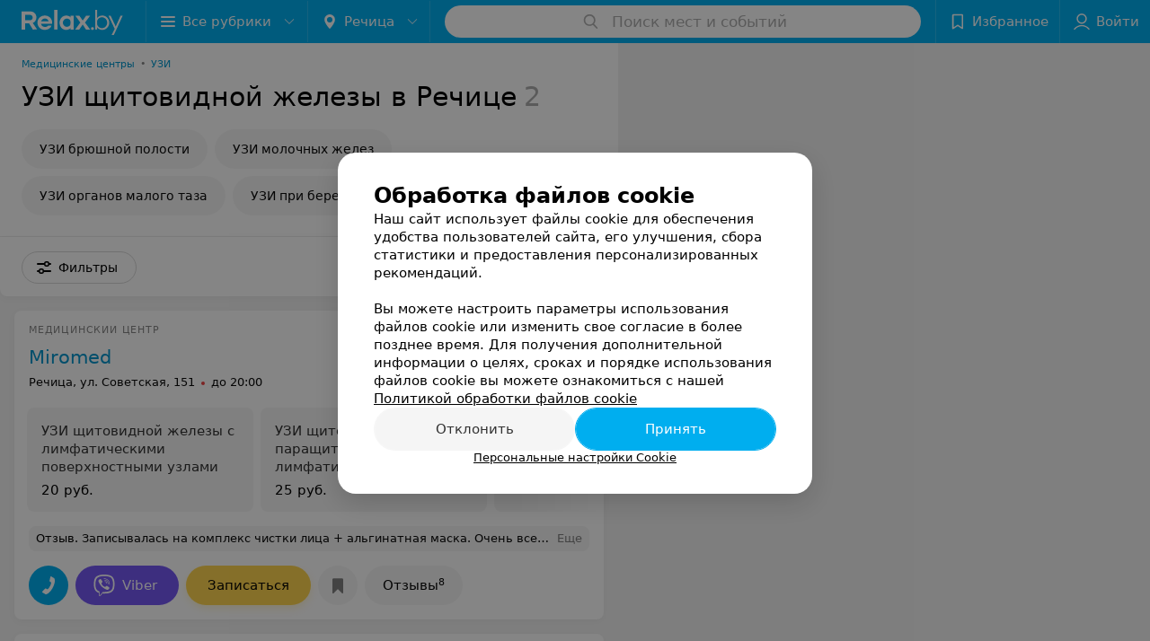

--- FILE ---
content_type: application/javascript; charset=utf-8
request_url: https://www.relax.by/list/uzi-schitovidnoy-zhelezy/rechica/1_nKMFaBs-beN.js
body_size: 12051
content:
window.__INITIAL_STATE__ = {"mobileApp":{"showIntro":0,"defaultTheme":"black","isMobileApp":false,"currentTheme":"black","visibleToolbar":true},"rubric":{"noindex":false,"info":{"id":10360053,"url":"uzi-schitovidnoy-zhelezy","title":"УЗИ щитовидной железы","hasMap":true,"locale":"ru","section":{"id":"10251783","url":"medicine","title":"Медицина","hasTopBanner":null,"isShowPageSection":false},"hasBanner":true,"sectionId":10251783,"allSections":[10251783],"specialities":[68,75],"sectionBanners":[{"params":{"p1":"csrxx","p2":"fgou","puid36":"24"},"isReload":true,"sectionId":10251783}],"showCityInTitle":true,"languageSettings":[],"reviewPlaceholder":null,"placeConnectionType":"filters","showRubricFastLinks":true,"allowBannerOnCatalog":true,"personalPagePathType":"by_rubric","showRubricCitiesLinks":true,"showPersonalFooterLinks":true,"personalPagePathRubricId":"10357903","personalPagePathRubricUrl":"uzi","template":{"id":10365813,"title":"Стандартный шаблон","isMain":1,"rubricId":10360053,"imageSize":"small","showCities":true,"pageViewType":"default","specialities":[68,75],"menuBlockType":"top_rubricator","pageLogicType":"places_list_rotated","pageUrlPrefix":"list","backgroundHref":null,"rubricatorType":"icon","backgroundImage":null,"priceSheetTypes":"all","backgroundMobile":null,"isFeedUrlsShowed":false,"showCompactImage":true,"isDisplayQrButton":false,"isShowStaffRating":false,"backgroundLeftSide":null,"isShowPlacesRating":false,"showRobotsInRubric":false,"backgroundColorCode":null,"backgroundRightSide":null,"defaultSortProducts":"popularity-down","rubricatorColorCode":null,"showAsCatalogListTab":false,"defaultViewTypeProducts":"list","rubricatorTextColorCode":null,"pageSeoDefaultTemplateType":"places_list","isDisplayConsultationButton":false}},"currentFastLink":null},"showCities":true,"location":{"protocol":"https:","slashes":true,"auth":null,"host":"relax.by","port":null,"hostname":"relax.by","hash":null,"search":null,"query":{},"pathname":"/list/uzi-schitovidnoy-zhelezy/rechica/","path":"/list/uzi-schitovidnoy-zhelezy/rechica/","href":"https://www.relax.by/list/uzi-schitovidnoy-zhelezy/rechica/","www":true,"domain":"relax.by","subdomain":null,"baseURL":"https://www.relax.by/list/uzi-schitovidnoy-zhelezy/rechica/","domains":["by","relax"],"origin":"https://www.relax.by","geo":{"city":"rechica","cityObject":{"id":325,"title":"Речица","prepositionalTitle":"Речице","url":"rechica","isRegional":false,"latitude":52.3635403,"longitude":30.3923965,"zoom":10,"rubricMaps":null,"showInSelect":true,"dateTime":"2026-01-15T21:39:10+03:00"}},"rootURL":"https://www.relax.by/main/rechica/","params":{"rubric":"uzi-schitovidnoy-zhelezy","city":"rechica","template":"list","controller":"list"}},"fastLinks":[],"contactsPopup":{"id":null,"open":false,"launchedFrom":null,"success":false,"worktime":[],"contacts":[],"inNetwork":false,"placesCount":0,"phones":[],"opening_info":{},"address":{}},"offersPopup":{"offers":[],"buttons":[],"phones":[],"onShowContactsPopup":null,"onBookingClick":null,"showNumberPlace":null,"onPageRedirect":null,"url":"","placeUrl":"","href":""},"breadcrumbs":[{"href":null,"text":"Медицина","isNativeLink":false},{"href":null,"text":"УЗИ щитовидной железы в Речице","isNativeLink":false}],"pagination":{"start":1,"end":false},"listBanners":[{"id":7267,"params":{"p1":"citqg","p2":"fork","puid36":"24"},"status":true,"adaptive":["tablet","phone"],"phoneWidth":768,"containerId":"166083187798218707","placementId":null,"showForPage":"all","tabletWidth":1000,"reloadsCount":null,"isAutoReloads":false,"reloadsInterval":null,"insertAfterPosition":3,"data":{"bt":52}},{"id":4473,"params":{"p1":"csrvt","p2":"fixp","puid36":"24"},"status":true,"adaptive":["tablet","phone"],"phoneWidth":768,"containerId":"164630294602854547","placementId":null,"showForPage":"all","tabletWidth":1000,"reloadsCount":null,"isAutoReloads":false,"reloadsInterval":null,"insertAfterPosition":5,"data":{"bt":52}},{"id":4463,"params":{"p1":"csrvp","p2":"y","puid36":"24"},"status":true,"adaptive":["desktop"],"phoneWidth":768,"containerId":"164630283834369605","placementId":null,"showForPage":"all","tabletWidth":1000,"reloadsCount":null,"isAutoReloads":false,"reloadsInterval":null,"insertAfterPosition":5,"data":{"bt":52}},{"id":4353,"params":{"p1":"csrvv","p2":"fixp"},"status":true,"adaptive":["tablet","phone"],"phoneWidth":768,"containerId":"164630294004247570","placementId":null,"showForPage":"all","tabletWidth":1000,"reloadsCount":null,"isAutoReloads":false,"reloadsInterval":null,"insertAfterPosition":18,"data":{"bt":52}},{"id":4333,"params":{"p1":"csrvr","p2":"y"},"status":true,"adaptive":["desktop"],"phoneWidth":768,"containerId":"16463028328035470","placementId":null,"showForPage":"all","tabletWidth":1000,"reloadsCount":null,"isAutoReloads":false,"reloadsInterval":null,"insertAfterPosition":18,"data":{"bt":52}},{"id":4323,"params":{"p1":"csrvu","p2":"fixp"},"status":true,"adaptive":["tablet","phone"],"phoneWidth":768,"containerId":"164630294876967775","placementId":null,"showForPage":"all","tabletWidth":1000,"reloadsCount":null,"isAutoReloads":false,"reloadsInterval":null,"insertAfterPosition":11,"data":{"bt":52}},{"id":4313,"params":{"p1":"csrvq","p2":"y"},"status":true,"adaptive":["desktop"],"phoneWidth":768,"containerId":"164630282997876545","placementId":null,"showForPage":"all","tabletWidth":1000,"reloadsCount":null,"isAutoReloads":false,"reloadsInterval":null,"insertAfterPosition":11,"data":{"bt":52}}],"categoriesMenu":{"categories":[],"open":false,"pageIndex":-1,"menuLabel":"Все рубрики","selectedIndex":-1},"filters":{"filters":[{"id":2,"title":"Время работы","type":"worktime","showInFastLinks":false,"showedOptionsCount":5,"options":[{"id":"0","value":"круглосуточно","checked":false},{"id":"now","value":"работает сейчас","checked":false},{"id":"today","value":"работает сегодня","checked":false},{"id":"6","value":"с 6:00","checked":false},{"id":"7","value":"с 7:00","checked":false},{"id":"8","value":"с 8:00","checked":false},{"id":"-23","value":"до 23:00","checked":false},{"id":"-24","value":"до 24:00","checked":false},{"id":"-1","value":"до 01:00","checked":false},{"id":"-2","value":"до 02:00","checked":false},{"id":"-3","value":"до 03:00","checked":false}],"isVisible":true,"hasChecked":false},{"id":0,"type":"map","title":"Поиск по карте","isVisible":true,"options":[{"id":"on","value":"on"},{"id":"off","value":"off"}]}],"selected":[],"sorting":[],"showedFiltersCount":0,"nearbyPlacesFilter":{"isPending":false,"checked":false},"viewType":[]},"banner":{"included":true,"isOpened":true},"footer":[],"cities":[{"id":1,"title":"Минск","prepositionalTitle":"Минске","url":"minsk","isRegional":true,"latitude":53.9021,"longitude":27.5564,"zoom":12,"rubricMaps":null,"showInSelect":true,"dateTime":"2026-01-15T21:39:10+03:00","isActive":false},{"id":5,"title":"Брест","prepositionalTitle":"Бресте","url":"brest","isRegional":true,"latitude":52.0976,"longitude":23.7341,"zoom":12,"rubricMaps":null,"showInSelect":true,"dateTime":"2026-01-15T21:39:10+03:00","isActive":false},{"id":4,"title":"Витебск","prepositionalTitle":"Витебске","url":"vitebsk","isRegional":true,"latitude":55.1848,"longitude":30.2016,"zoom":12,"rubricMaps":null,"showInSelect":true,"dateTime":"2026-01-15T21:39:10+03:00","isActive":false},{"id":2,"title":"Гомель","prepositionalTitle":"Гомеле","url":"gomel","isRegional":true,"latitude":52.4185,"longitude":31.029,"zoom":11,"rubricMaps":null,"showInSelect":true,"dateTime":"2026-01-15T21:39:10+03:00","isActive":false},{"id":3,"title":"Гродно","prepositionalTitle":"Гродно","url":"grodno","isRegional":true,"latitude":53.6835,"longitude":23.8533,"zoom":12,"rubricMaps":null,"showInSelect":true,"dateTime":"2026-01-15T21:39:10+03:00","isActive":false},{"id":6,"title":"Могилев","prepositionalTitle":"Могилеве","url":"mogilev","isRegional":true,"latitude":53.9007,"longitude":30.3346,"zoom":12,"rubricMaps":null,"showInSelect":true,"dateTime":"2026-01-15T21:39:10+03:00","isActive":false},{"id":251,"title":"Барановичи","prepositionalTitle":"Барановичах","url":"baranovichi","isRegional":false,"latitude":53.1255737,"longitude":26.0091683,"zoom":10,"rubricMaps":null,"showInSelect":true,"dateTime":"2026-01-15T21:39:10+03:00","isActive":false},{"id":379,"title":"Бобруйск","prepositionalTitle":"Бобруйске","url":"bobrujsk","isRegional":false,"latitude":53.1446069,"longitude":29.2213753,"zoom":10,"rubricMaps":null,"showInSelect":true,"dateTime":"2026-01-15T21:39:10+03:00","isActive":false},{"id":352,"title":"Борисов","prepositionalTitle":"Борисове","url":"borisov","isRegional":false,"latitude":54.2144309,"longitude":28.508436,"zoom":10,"rubricMaps":null,"showInSelect":true,"dateTime":"2026-01-15T21:39:10+03:00","isActive":false},{"id":15789527,"title":"Вся Беларусь","prepositionalTitle":"Беларуси","url":"belarus","isRegional":false,"latitude":53.9023,"longitude":27.5618,"zoom":7,"rubricMaps":null,"showInSelect":true,"dateTime":"2026-01-15T21:39:10+03:00","isActive":false},{"id":357,"title":"Жодино","prepositionalTitle":"Жодино","url":"zhodino","isRegional":false,"latitude":54.1016136,"longitude":28.3471258,"zoom":10,"rubricMaps":null,"showInSelect":true,"dateTime":"2026-01-15T21:39:10+03:00","isActive":false},{"id":265,"title":"Кобрин","prepositionalTitle":"Кобрине","url":"kobrin","isRegional":false,"latitude":52.2141,"longitude":24.3582,"zoom":13,"rubricMaps":null,"showInSelect":true,"dateTime":"2026-01-15T21:39:10+03:00","isActive":false},{"id":340,"title":"Лида","prepositionalTitle":"Лиде","url":"lida","isRegional":false,"latitude":53.8873843,"longitude":25.2894383,"zoom":10,"rubricMaps":null,"showInSelect":true,"dateTime":"2026-01-15T21:39:10+03:00","isActive":false},{"id":321,"title":"Мозырь","prepositionalTitle":"Мозыре","url":"mozyry","isRegional":false,"latitude":52.0322082,"longitude":29.2223129,"zoom":10,"rubricMaps":null,"showInSelect":true,"dateTime":"2026-01-15T21:39:10+03:00","isActive":false},{"id":367,"title":"Молодечно","prepositionalTitle":"Молодечно","url":"molodechno","isRegional":false,"latitude":54.3104099,"longitude":26.8488824,"zoom":10,"rubricMaps":null,"showInSelect":true,"dateTime":"2026-01-15T21:39:10+03:00","isActive":false},{"id":15789524,"title":"Нарочь к.п.","prepositionalTitle":"Нарочи","url":"naroch","isRegional":false,"latitude":54.8574,"longitude":26.7424,"zoom":12,"rubricMaps":null,"showInSelect":true,"dateTime":"2026-01-15T21:39:10+03:00","isActive":false},{"id":293,"title":"Новополоцк","prepositionalTitle":"Новополоцке","url":"novopolock","isRegional":false,"latitude":55.5146432,"longitude":28.5606439,"zoom":10,"rubricMaps":null,"showInSelect":true,"dateTime":"2026-01-15T21:39:10+03:00","isActive":false},{"id":294,"title":"Орша","prepositionalTitle":"Орше","url":"orsha","isRegional":false,"latitude":54.5071478,"longitude":30.4119546,"zoom":10,"rubricMaps":null,"showInSelect":true,"dateTime":"2026-01-15T21:39:10+03:00","isActive":false},{"id":366,"title":"Пинск","prepositionalTitle":"Пинске","url":"pinsk","isRegional":false,"latitude":52.1124967,"longitude":26.0634602,"zoom":10,"rubricMaps":null,"showInSelect":true,"dateTime":"2026-01-15T21:39:10+03:00","isActive":false},{"id":295,"title":"Полоцк","prepositionalTitle":"Полоцке","url":"polock","isRegional":false,"latitude":55.4831573,"longitude":28.7990619,"zoom":10,"rubricMaps":null,"showInSelect":true,"dateTime":"2026-01-15T21:39:10+03:00","isActive":false},{"id":325,"title":"Речица","prepositionalTitle":"Речице","url":"rechica","isRegional":false,"latitude":52.3635403,"longitude":30.3923965,"zoom":10,"rubricMaps":null,"showInSelect":true,"dateTime":"2026-01-15T21:39:10+03:00","isActive":true},{"id":370,"title":"Слуцк","prepositionalTitle":"Слуцке","url":"sluck","isRegional":false,"latitude":53.0210495,"longitude":27.5540131,"zoom":10,"rubricMaps":null,"showInSelect":true,"dateTime":"2026-01-15T21:39:10+03:00","isActive":false},{"id":372,"title":"Солигорск","prepositionalTitle":"Солигорске","url":"soligorsk","isRegional":false,"latitude":52.7899466,"longitude":27.5359618,"zoom":10,"rubricMaps":null,"showInSelect":true,"dateTime":"2026-01-15T21:39:10+03:00","isActive":false}],"places":{"items":[{"id":10776043,"type":"default","text_type":"Медицинский центр","title":"Miromed (Миромед)","short_title":"Miromed","short_description":"УЗИ, эндокринолог, сосудистый хирург","url":"miromed","state":"paid","is_enable_comments":true,"view_info":{"type":"compact","image":null,"imageResource":{"path":"/6c/50/c5","width":1067,"entity":"catalog_place_photo_default","height":671,"server":"ms1","filename":"6c50c565e7917db83b12d8104aa169e0.jpg"},"description":null,"default_page":"https://miromed.relax.by/rubric/uzi/?referrer_rubric_id=10360053"},"address":{"floor":null,"office":null,"street":"ул. Советская","building":"151","description":null,"city":{"id":325,"type":"city","zoom":"10","title":"Речица","latitude":"52.3635403","longitude":"30.3923965","isRegional":null,"showInSelect":"1","transcription":"rechica","prepositionalTitle":"Речице"},"market":null,"count_addresses":1,"linked_place_id":null,"hideCity":false,"officeType":null},"opening_info":{"is_open":false,"worktimes":null,"description":"до 20:00"},"adv_message":null,"buttons":[{"id":1060595,"type":"messenger","title":"Viber","enableNofollow":true,"url":"viber://chat?number=375296552505&text=%D0%97%D0%B4%D1%80%D0%B0%D0%B2%D1%81%D1%82%D0%B2%D1%83%D0%B9%D1%82%D0%B5%21+%D0%9F%D0%B8%D1%88%D1%83+%D1%81+%D0%BF%D0%BE%D1%80%D1%82%D0%B0%D0%BB%D0%B0+Relax.by","type_messenger":"Viber"},{"id":1030033,"type":"compositeContacts","title":"Записаться","enableNofollow":true,"url":null,"service":"booking_service"},{"type":"favorites","title":"В избранное"},{"id":1030053,"type":"reviews","title":"Отзывы","enableNofollow":false,"url":"https://miromed.relax.by#reviews","reviewsCount":8}],"delivery_services":null,"props":[],"phone_count":1,"driveway":{"id":10777763,"coords":[52.3583,30.4266],"showMap":true,"title":"Miromed (Миромед)"},"phones":[{"id":"687363","sort_order":"1","description":"консультация по услугам, запись","type":"default","hideCountryCode":false,"countryCode":"375","phoneCode":"29","phoneNumber":"6552505"}],"logo":{"imageResource":{"path":"/5a/14/53","width":1134,"entity":"place_logo","height":381,"server":"ms1","filename":"5a14535335c4cefd3250f172455460e0.jpg"},"url":"https://ms1.relax.by/images/14ad37785107181d4b56c49be7dbbda8/resize/w=168,h=168,q=80/place_logo/5a/14/53/5a14535335c4cefd3250f172455460e0.jpg","ratio":2.9763779527559056,"width":112},"forms":[],"staff":[{"object":"Staff","id":12160,"last_name":"Благочинный","first_name":"Сергей","middle_name":"Владимирович","url":"12160-blagocinnyj","is_approved":false,"seniority":12,"start_work_date":"2013-06-11T00:00:00.000000Z","rating":0,"status":true,"photos":[{"object":"Photos","id":13231,"pivotPoint":"top-center","imageResource":{"server":"ms1","path":"/68/d0/9f","filename":"68d09f615d0aa320c24cc95c2989e974.jpg","width":260,"height":356,"entity":"catalog_staff_photo"}}],"integrations":[],"online_consultation":{"data":{"is_online_consultation":false}},"sortOrder":0,"specialties":["Врач УЗД"],"shortDescription":"","seniorityText":"Стаж 12 лет","categories":["Первая категория"],"degree":[],"children":[],"industries":["Медицина"],"full_name":"Благочинный Сергей Владимирович","short_full_name":"Благочинный С. В.","filteredPlace":{"data":[{"object":"Place","id":10776043,"title":"Miromed (Миромед)","sortOrder":1,"rating":0,"reviewsCount":0}]},"price":null,"fullUrl":"https://www.relax.by/spec/12160-blagocinnyj/","isOnlineConsultation":false,"reviewsCount":0},{"object":"Staff","id":12818,"last_name":"Шилак","first_name":"Светлана","middle_name":"Феликсовна","url":"12818-silak","is_approved":false,"seniority":20,"start_work_date":"2005-05-07T00:00:00.000000Z","rating":"5.0","status":true,"photos":[{"object":"Photos","id":30121,"pivotPoint":"top-center","imageResource":{"server":"ms1","path":"/f2/70/83","filename":"f27083095e26d5763de1d55a4f1ca7b5.jpg","width":1908,"height":2400,"entity":"catalog_staff_photo"}}],"integrations":[],"online_consultation":{"data":{"is_online_consultation":false}},"sortOrder":0,"specialties":["Врач УЗД"],"shortDescription":"","seniorityText":"Стаж 20 лет","categories":[],"degree":[],"children":[],"industries":["Медицина"],"full_name":"Шилак Светлана Феликсовна","short_full_name":"Шилак С. Ф.","filteredPlace":{"data":[{"object":"Place","id":10776043,"title":"Miromed (Миромед)","sortOrder":1,"rating":0,"reviewsCount":0}]},"price":null,"fullUrl":"https://www.relax.by/spec/12818-silak/","isOnlineConsultation":false,"reviewsCount":1},{"object":"Staff","id":16343,"last_name":"Скорикова","first_name":"Ольга","middle_name":"Ивановна","url":"16343-skorikova","is_approved":false,"seniority":22,"start_work_date":"2003-05-07T00:00:00.000000Z","rating":0,"status":true,"photos":[{"object":"Photos","id":27810,"pivotPoint":"top-center","imageResource":{"server":"ms1","path":"/2d/c9/e4","filename":"2dc9e4e56c5311087fb317f6aa60e965.jpg","width":1070,"height":1503,"entity":"catalog_staff_photo"}}],"integrations":[],"defaultPrice":{"id":36926,"place_id":10776043,"title":"Консультация эндокринолога","staff_id":16343,"price_id":4411577,"online_consultation":{"data":{"is_online_consultation":false}},"priceWithDiscount":null,"isIntervalExists":false,"currencyShortTitle":"BYN","price":30,"priceText":"30,00 руб.","discountPriceText":null,"discount":null,"discountDateEnd":null,"url":null,"isSameDomain":true,"pricingURL":null,"photos":[],"prefix":null,"symbol":"руб.","priceTextWithoutPrecision":"30 руб.","discountPriceTextWithoutPrecision":null,"isOnlineConsultation":false},"online_consultation":{"data":{"is_online_consultation":false}},"sortOrder":0,"specialties":["Эндокринолог"],"shortDescription":"","seniorityText":"Стаж 22 года","categories":["Первая категория"],"degree":[],"children":[],"industries":["Медицина"],"full_name":"Скорикова Ольга Ивановна","short_full_name":"Скорикова О. И.","filteredPlace":{"data":[{"object":"Place","id":10776043,"title":"Miromed (Миромед)","sortOrder":1,"rating":0,"reviewsCount":0}]},"price":{"object":"StaffPrice","id":36926,"prefix":30,"title":"Консультация эндокринолога","discount":null,"price_with_discount":null,"date_ended":null,"staff_id":16343,"place_id":10776043,"symbol":30,"compilation_id":null,"priceWithDiscount":null,"isIntervalExists":false,"currencyShortTitle":null,"price":30,"priceText":"30,00 руб.","discountPriceText":null,"discountDateEnd":null,"url":null,"isSameDomain":true,"pricingURL":null,"photos":[],"priceTextWithoutPrecision":"30 руб.","discountPriceTextWithoutPrecision":null,"isOnlineConsultation":false},"fullUrl":"https://www.relax.by/spec/16343-skorikova/","isOnlineConsultation":false,"reviewsCount":0},{"object":"Staff","id":22856,"last_name":"Троско","first_name":"Анна","middle_name":"Геннадьевна","url":"22856-trosko","is_approved":false,"seniority":38,"start_work_date":"1987-05-07T00:00:00.000000Z","rating":0,"status":true,"photos":[{"object":"Photos","id":27802,"pivotPoint":"top-center","imageResource":{"server":"ms1","path":"/96/b2/39","filename":"96b239d9426942a0408a218dd0547442.jpg","width":1024,"height":959,"entity":"catalog_staff_photo"}}],"integrations":[],"online_consultation":{"data":{"is_online_consultation":false}},"sortOrder":0,"specialties":["Врач УЗД"],"shortDescription":"","seniorityText":"Стаж 38 лет","categories":["Первая категория"],"degree":[],"children":[],"industries":["Медицина"],"full_name":"Троско Анна Геннадьевна","short_full_name":"Троско А. Г.","filteredPlace":{"data":[{"object":"Place","id":10776043,"title":"Miromed (Миромед)","sortOrder":1,"rating":0,"reviewsCount":0}]},"price":null,"fullUrl":"https://www.relax.by/spec/22856-trosko/","isOnlineConsultation":false,"reviewsCount":0},{"object":"Staff","id":22858,"last_name":"Кабанец","first_name":"Иннеса","middle_name":"Анатольевна","url":"22858-kabanets","is_approved":false,"seniority":0,"start_work_date":"2025-05-07T00:00:00.000000Z","rating":0,"status":true,"photos":[],"integrations":[],"online_consultation":{"data":{"is_online_consultation":false}},"sortOrder":0,"specialties":["Врач УЗД"],"shortDescription":"","seniorityText":"","categories":["Первая категория"],"degree":[],"children":[],"industries":["Медицина"],"full_name":"Кабанец Иннеса Анатольевна","short_full_name":"Кабанец И. А.","filteredPlace":{"data":[{"object":"Place","id":10776043,"title":"Miromed (Миромед)","sortOrder":1,"rating":0,"reviewsCount":0}]},"price":null,"fullUrl":"https://www.relax.by/spec/22858-kabanets/","isOnlineConsultation":false,"reviewsCount":0}],"integrations":[{"type":"booking_service"}],"galleries":[{"id":307853,"title":"Галерея","countPhotos":4,"isVisible":true,"showInStream":true,"showInPlaceGallery":true,"isMain":true}],"integrations_with_services":null,"review":{"text":"Записывалась на комплекс чистки лица + альгинатная маска. Очень все понравилось, результатом осталась довольна, хоть и посещала центр впервые.","reviewsCount":8},"reviewsCount":8,"photo_slider":[{"photoId":7545323,"galleryId":307853,"photo":{"notTrim":false,"pivotPoint":"middle-center","filename":"https://ms1.relax.by/images/07d5b2c4e6f0d23bf9ff9c6413fa94c1/resize/w%3D1200%2Ch%3D800%2Cq%3D80/place_gallery_photo/7a/fb/3d/7afb3d893d3b4d9d20186f0df5344132.jpg","width":null,"height":null},"watermark":true,"imageResource":{"entity":"place_gallery_photo","server":"ms1","path":"/7a/fb/3d","filename":"7afb3d893d3b4d9d20186f0df5344132.jpg","width":1600,"height":900},"previewFilename":"https://ms1.relax.by/images/4d6dea618d8014d8e3e013bd74cc7fa9/thumb/w%3D150%2Ch%3D110%2Cq%3D80/place_gallery_photo/7a/fb/3d/7afb3d893d3b4d9d20186f0df5344132.jpg"},{"photoId":7545333,"galleryId":307853,"photo":{"notTrim":false,"pivotPoint":"middle-center","filename":"https://ms1.relax.by/images/07d5b2c4e6f0d23bf9ff9c6413fa94c1/resize/w%3D1200%2Ch%3D800%2Cq%3D80/place_gallery_photo/37/a4/a5/37a4a59b9deb4831f2eddfbce66cdc71.jpg","width":null,"height":null},"watermark":true,"imageResource":{"entity":"place_gallery_photo","server":"ms1","path":"/37/a4/a5","filename":"37a4a59b9deb4831f2eddfbce66cdc71.jpg","width":1600,"height":900},"previewFilename":"https://ms1.relax.by/images/4d6dea618d8014d8e3e013bd74cc7fa9/thumb/w%3D150%2Ch%3D110%2Cq%3D80/place_gallery_photo/37/a4/a5/37a4a59b9deb4831f2eddfbce66cdc71.jpg"},{"photoId":7545343,"galleryId":307853,"photo":{"notTrim":false,"pivotPoint":"middle-center","filename":"https://ms1.relax.by/images/07d5b2c4e6f0d23bf9ff9c6413fa94c1/resize/w%3D1200%2Ch%3D800%2Cq%3D80/place_gallery_photo/2e/8a/50/2e8a50eb13940cfb19067900942a8713.jpg","width":null,"height":null},"watermark":true,"imageResource":{"entity":"place_gallery_photo","server":"ms1","path":"/2e/8a/50","filename":"2e8a50eb13940cfb19067900942a8713.jpg","width":1600,"height":900},"previewFilename":"https://ms1.relax.by/images/4d6dea618d8014d8e3e013bd74cc7fa9/thumb/w%3D150%2Ch%3D110%2Cq%3D80/place_gallery_photo/2e/8a/50/2e8a50eb13940cfb19067900942a8713.jpg"},{"photoId":7545463,"galleryId":307853,"photo":{"notTrim":false,"pivotPoint":"middle-center","filename":"https://ms1.relax.by/images/07d5b2c4e6f0d23bf9ff9c6413fa94c1/resize/w%3D1200%2Ch%3D800%2Cq%3D80/place_gallery_photo/28/d2/dd/28d2ddaf4242a01befdb0df596b054f3.jpg","width":null,"height":null},"watermark":true,"imageResource":{"entity":"place_gallery_photo","server":"ms1","path":"/28/d2/dd","filename":"28d2ddaf4242a01befdb0df596b054f3.jpg","width":900,"height":1600},"previewFilename":"https://ms1.relax.by/images/4d6dea618d8014d8e3e013bd74cc7fa9/thumb/w%3D150%2Ch%3D110%2Cq%3D80/place_gallery_photo/28/d2/dd/28d2ddaf4242a01befdb0df596b054f3.jpg"}],"exist_offers":2,"placeRating":null,"offers":[{"id":4411565,"place_id":10776043,"title":"УЗИ щитовидной железы с лимфатическими поверхностными узлами","description":null,"category_id":3336138,"url":null,"sheet_id":15684,"category_sort_order":1,"status":true,"photos":[],"categories":{"data":[{"id":3336138,"title":"УЗИ шеи","parent_id":3336133,"main_rubric_id":10357903,"description":""},{"id":3336133,"title":"УЗИ","parent_id":null,"main_rubric_id":10357903,"description":""}]},"integrations":{"data":[]},"booking_form":{"data":{"place_id":10776043,"is_show_record_form":true}},"online_consultation":{"data":{"is_online_consultation":false}},"interval_info":{"data":{"is_interval_exists":false}},"priceWithDiscount":null,"isIntervalExists":false,"currencyShortTitle":"BYN","price":20,"priceText":"20 руб.","discountPriceText":null,"discount":null,"discountDateEnd":null,"isSameDomain":true,"pricingURL":"https://miromed.relax.by/pricing/15684/3336138/#offersContent","prefix":null,"symbol":"руб.","priceTextWithoutPrecision":"20 руб.","discountPriceTextWithoutPrecision":null,"isOnlineConsultation":false},{"id":4631719,"place_id":10776043,"title":"УЗИ щитовидной и паращитовидной железы с лимфатическими поверхностными узлами","description":null,"category_id":3336138,"url":null,"sheet_id":15684,"category_sort_order":2,"status":true,"photos":[],"categories":{"data":[{"id":3336138,"title":"УЗИ шеи","parent_id":3336133,"main_rubric_id":10357903,"description":""},{"id":3336133,"title":"УЗИ","parent_id":null,"main_rubric_id":10357903,"description":""}]},"integrations":{"data":[]},"booking_form":{"data":{"place_id":10776043,"is_show_record_form":true}},"online_consultation":{"data":{"is_online_consultation":false}},"interval_info":{"data":{"is_interval_exists":false}},"priceWithDiscount":null,"isIntervalExists":false,"currencyShortTitle":"BYN","price":25,"priceText":"25 руб.","discountPriceText":null,"discount":null,"discountDateEnd":null,"isSameDomain":true,"pricingURL":"https://miromed.relax.by/pricing/15684/3336138/#offersContent","prefix":null,"symbol":"руб.","priceTextWithoutPrecision":"25 руб.","discountPriceTextWithoutPrecision":null,"isOnlineConsultation":false}],"delivery":{},"hasIntegrations":false,"showButtonAllAddresses":false,"shortTitle":"Miromed","inNetwork":false,"placeUrl":"https://miromed.relax.by","isSameDomain":true,"href":"https://miromed.relax.by/rubric/uzi/free/?referrer_rubric_id=10360053","isPS":true,"offersViewType":"default"},{"id":10791261,"type":"default","text_type":"Медицинский центр","title":"Симед","short_title":"Симед","short_description":null,"url":"simed","state":"free","is_enable_comments":true,"view_info":{"type":"compact","image":null,"imageResource":{"path":"/8d/be/78","width":1506,"entity":"catalog_place_photo_default","height":948,"server":"ms1","filename":"8dbe7807508c34d821e215898b1c8315.jpg"},"description":null,"default_page":"https://simed.relax.by/rubric/uzi/?referrer_rubric_id=10360053"},"address":{"floor":null,"office":null,"street":"ул. Строителей","building":"2А","description":null,"city":{"id":325,"type":"city","zoom":"10","title":"Речица","latitude":"52.3635403","longitude":"30.3923965","isRegional":null,"showInSelect":"1","transcription":"rechica","prepositionalTitle":"Речице"},"market":null,"count_addresses":1,"linked_place_id":null,"hideCity":false,"officeType":null},"opening_info":{"is_open":false,"worktimes":null,"description":"до 20:00"},"adv_message":null,"buttons":[{"type":"favorites","title":"В избранное"}],"delivery_services":null,"props":[],"phone_count":1,"driveway":{"id":10791813,"coords":[52.3733,30.3498],"showMap":true,"title":"Симед"},"phones":[{"id":"704017","sort_order":"1","description":"","type":"default","hideCountryCode":false,"countryCode":"375","phoneCode":"29","phoneNumber":"1030104"}],"logo":{"imageResource":{"path":"/15/6c/1a","width":1054,"entity":"place_logo","height":607,"server":"ms1","filename":"156c1a3baccd84370cea34f6124da0a9.jpg"},"url":"https://ms1.relax.by/images/14ad37785107181d4b56c49be7dbbda8/resize/w=168,h=168,q=80/place_logo/15/6c/1a/156c1a3baccd84370cea34f6124da0a9.jpg","ratio":1.7364085667215816,"width":85},"forms":[],"staff":[],"integrations":[],"galleries":[],"integrations_with_services":null,"review":null,"reviewsCount":0,"photo_slider":[],"exist_offers":false,"placeRating":null,"offers":[],"delivery":{},"hasIntegrations":false,"showButtonAllAddresses":false,"shortTitle":"Симед","inNetwork":false,"placeUrl":"https://simed.relax.by","isSameDomain":true,"href":"https://simed.relax.by/rubric/uzi/?referrer_rubric_id=10360053","isPS":true,"offersViewType":"default"}],"placeIds":[],"rotationCycleNumber":8079,"premiumPlacesCount":0,"count":2,"offset":0,"searchArea":{},"networks":[],"staffLimit":5},"promoPlace":null,"promo":{"list":[],"uuid":"pVUyvKriQH"},"page":{"name":"catalog","showCookiesNotification":true,"flags":{"isMobileApp":false,"isIOS":false,"isAndroid":false,"isIPhoneX":false,"isLog":false,"isError":false,"isFast":false,"isTest":false,"isCache":false,"isMark":false,"isFeature":false,"isToprubricator":false,"isCatalog":false,"isSvg":false,"isScript":false,"isMetrika":false},"groupNetworks":false,"placeConnectionType":"filters","title":"УЗИ щитовидной железы","url":"uzi-schitovidnoy-zhelezy","sectionTitle":"Медицина","sectionUrl":"medicine","isShowPageSection":false,"hasMap":true,"personalPagePathType":"by_rubric","template":{"id":10365813,"title":"Стандартный шаблон","isMain":1,"rubricId":10360053,"imageSize":"small","showCities":true,"pageViewType":"default","specialities":[68,75],"menuBlockType":"top_rubricator","pageLogicType":"places_list_rotated","pageUrlPrefix":"list","backgroundHref":null,"rubricatorType":"icon","backgroundImage":null,"priceSheetTypes":"all","backgroundMobile":null,"isFeedUrlsShowed":false,"showCompactImage":true,"isDisplayQrButton":false,"isShowStaffRating":false,"backgroundLeftSide":null,"isShowPlacesRating":false,"showRobotsInRubric":false,"backgroundColorCode":null,"backgroundRightSide":null,"defaultSortProducts":"popularity-down","rubricatorColorCode":null,"showAsCatalogListTab":false,"defaultViewTypeProducts":"list","rubricatorTextColorCode":null,"pageSeoDefaultTemplateType":"places_list","isDisplayConsultationButton":false},"rubricId":10360053,"cityId":325,"sectionId":10251783,"allSections":[10251783]},"tabs":[],"seo":{"id":"41423","h1":"УЗИ щитовидной железы в Речице","title":"УЗИ щитовидной железы в Речице – адреса и телефоны, карта проезда.","keywords":null,"description":"УЗИ щитовидной железы в Речице – адреса, телефоны  и график работы на relax.by! Схему проезда смотрите на карте.","text":"","textSeo":"","textTable":"","shortTitle":"УЗИ щитовидной железы","useShortTitle":false},"map":{"markers":[],"cards":[],"zoom":13,"minZoom":5,"maxZoom":18,"coords":[],"userPosition":null,"activePlace":{"id":null,"uuid":0,"status":null},"bounds":null,"isFullScreen":false,"enableSearch":true,"isLargeUpScreenSize":false,"positionOnceUpdated":false,"resetOptions":false,"hasVisiblePoints":false,"rotationCycleNumber":0,"rubricId":null},"ui":{"Sidebar":{"filter":{"isOpened":false},"gdsRubricator":{"isOpened":false}},"Pagination":{"isLoading":false},"ItemsList":{"isLoading":false}},"i18n":{"lang":"ru","links":[],"userLang":null},"search":{"categories":[],"results":[],"history":[],"placeholder":"Поиск мест и событий","isContentLoaded":false,"totalCount":0,"uuid":"UJZ43JslpN","isOpen":false,"showCategories":true,"redirect":true,"__value__":"","initialValue":"","__value_was_changed__":false},"forms":{},"apiKey":{"key":"782a380e32c2acbeb48562ba25a66cb0","timestamp":1768502351},"header":{"fixedNodes":[],"topOffset":0,"title":{"isOutside":false,"text":""}},"relinkingBlocks":{"rubrics":{"title":"Вам будет интересно","items":[{"id":"10366228/325","title":"Дома престарелых и инвалидов в Речице","image":"https://styles-static.relax.by/bem/images/ico/rubricator_category_no_photo.png","urlParams":{"cityUrl":"rechica","type":"Catalog_Rubric","rubricUrl":"doma-prestarelyh-i-invalidov","sectionUrl":"medicine","pageUrlPrefix":"list"}},{"id":"10326223/325","title":"Больницы в Речице","image":"https://styles-static.relax.by/bem/images/ico/rubricator_category_no_photo.png","urlParams":{"cityUrl":"rechica","type":"Catalog_Rubric","rubricUrl":"hospitals","sectionUrl":"medicine","pageUrlPrefix":"list"}},{"id":"555033/325","title":"Медицинские центры в Речице","image":"https://static.relax.by/images/common/rubrics/4cb64cddca9fc69516140347bff2733f.jpg","urlParams":{"cityUrl":"rechica","type":"Catalog_Rubric","rubricUrl":"med","sectionUrl":"medicine","pageUrlPrefix":"list"}}]},"countries":{"title":"УЗИ щитовидной железы в других городах","items":[]},"geoFastLinks":{"title":"Вам будет интересно","items":[]},"sectionsGeoFastLinks":{"title":"Смотрите также","items":[]}},"topRubricator":{"breadCrumbs":[{"id":167523,"icon":null,"imageBg":null,"max_depth_displayed":5,"has_link":false,"url":null,"params":null,"isSameDomain":false,"title":"Медицина","shortTitle":"","childs":null,"type":"catalogPlaceRubric","isCurrentCategory":false,"isNativeLink":true,"href":null,"text":"Медицина","nodeId":167523},{"id":174693,"icon":null,"imageBg":null,"max_depth_displayed":5,"has_link":true,"url":"https://www.relax.by/list/med/rechica/","params":{"type":"Catalog_Rubric","params":{"pageUrlPrefix":"list","cityUrl":"rechica","sectionUrl":"medicine","rubricUrl":"med"}},"isSameDomain":true,"title":"Медицинские центры","shortTitle":"","childs":null,"type":"catalogPlaceRubric","isCurrentCategory":false,"isNativeLink":true,"href":"https://www.relax.by/list/med/rechica/","text":"Медицинские центры","nodeId":174693},{"id":174763,"icon":null,"imageBg":null,"max_depth_displayed":5,"has_link":false,"url":null,"params":null,"isSameDomain":false,"title":"Услуги","shortTitle":"","childs":null,"type":"none","isCurrentCategory":false,"isNativeLink":true,"href":null,"text":"Услуги","nodeId":174763},{"id":175203,"icon":null,"imageBg":null,"max_depth_displayed":5,"has_link":true,"url":"https://www.relax.by/list/uzi/rechica/","params":{"type":"Catalog_Rubric","params":{"pageUrlPrefix":"list","cityUrl":"rechica","sectionUrl":"medicine","rubricUrl":"uzi"}},"isSameDomain":true,"title":"УЗИ","shortTitle":"","childs":null,"type":"catalogPlaceRubric","isCurrentCategory":false,"isNativeLink":true,"href":"https://www.relax.by/list/uzi/rechica/","text":"УЗИ","nodeId":175203}],"items":[{"id":175273,"icon":null,"imageBg":null,"max_depth_displayed":5,"has_link":true,"url":"https://www.relax.by/list/uzi-brushnoj-polosti/rechica/","params":{"type":"Catalog_Rubric","params":{"pageUrlPrefix":"list","cityUrl":"rechica","sectionUrl":"medicine","rubricUrl":"uzi-brushnoj-polosti"}},"isSameDomain":true,"title":"УЗИ брюшной полости","shortTitle":"","childs":[],"type":"catalogPlaceRubric"},{"id":175283,"icon":null,"imageBg":null,"max_depth_displayed":5,"has_link":true,"url":"https://www.relax.by/list/uzi-molochnyh-zhelez/rechica/","params":{"type":"Catalog_Rubric","params":{"pageUrlPrefix":"list","cityUrl":"rechica","sectionUrl":"medicine","rubricUrl":"uzi-molochnyh-zhelez"}},"isSameDomain":true,"title":"УЗИ молочных желез","shortTitle":"","childs":[],"type":"catalogPlaceRubric"},{"id":175293,"icon":null,"imageBg":null,"max_depth_displayed":5,"has_link":true,"url":"https://www.relax.by/list/uzi-organov-malogo-taza/rechica/","params":{"type":"Catalog_Rubric","params":{"pageUrlPrefix":"list","cityUrl":"rechica","sectionUrl":"medicine","rubricUrl":"uzi-organov-malogo-taza"}},"isSameDomain":true,"title":"УЗИ органов малого таза","shortTitle":"","childs":[],"type":"catalogPlaceRubric"},{"id":175303,"icon":null,"imageBg":null,"max_depth_displayed":5,"has_link":true,"url":"https://www.relax.by/list/uzi-beremennosti/rechica/","params":{"type":"Catalog_Rubric","params":{"pageUrlPrefix":"list","cityUrl":"rechica","sectionUrl":"medicine","rubricUrl":"uzi-beremennosti"}},"isSameDomain":true,"title":"УЗИ при беременности","shortTitle":"","childs":[],"type":"catalogPlaceRubric"},{"id":175313,"icon":null,"imageBg":null,"max_depth_displayed":5,"has_link":true,"url":"https://www.relax.by/list/uzi-serdca/rechica/","params":{"type":"Catalog_Rubric","params":{"pageUrlPrefix":"list","cityUrl":"rechica","sectionUrl":"medicine","rubricUrl":"uzi-serdca"}},"isSameDomain":true,"title":"УЗИ сердца","shortTitle":"","childs":[],"type":"catalogPlaceRubric"},{"id":175323,"icon":null,"imageBg":null,"max_depth_displayed":5,"has_link":true,"url":"https://www.relax.by/list/uzi-schitovidnoy-zhelezy/rechica/","params":{"type":"Catalog_Rubric","params":{"pageUrlPrefix":"list","cityUrl":"rechica","sectionUrl":"medicine","rubricUrl":"uzi-schitovidnoy-zhelezy"}},"isSameDomain":true,"title":"УЗИ щитовидной железы","shortTitle":"","childs":[],"type":"catalogPlaceRubric"}],"dynamicItems":[{"id":167523,"title":"Медицина","short_title":null,"special_project_header":null,"icon":null,"type":"catalogPlaceRubric","has_link":false,"max_depth_displayed":5,"child_count":5,"item":{"title":"Медицина","url":"medicina","section":{"id":10251783,"title":"Медицина","url":"medicine"},"template":{"id":10370883,"url":"list","page_logic_type":"places_list_rotated","title":"Стандартный шаблон"}},"description":"Введите описание пункта","child":[174693],"url":"https://www.relax.by/list/medicina/rechica/","params":{"type":"Catalog_Rubric","params":{"pageUrlPrefix":"list","cityUrl":"rechica","sectionUrl":"medicine","rubricUrl":"medicina"}},"imageBg":null,"removedChildCount":4,"parentId":null,"sortOrder":0},{"id":174693,"title":"Медицинские центры","short_title":null,"special_project_header":null,"icon":null,"type":"catalogPlaceRubric","has_link":true,"max_depth_displayed":5,"child_count":4,"item":{"title":"Медицинские центры","url":"med","section":{"id":10251783,"title":"Медицина","url":"medicine"},"template":{"id":555033,"url":"list","page_logic_type":"places_list_rotated","title":"Стандартный шаблон"}},"description":"Введите описание пункта","child":[174763],"url":"https://www.relax.by/list/med/rechica/","params":{"type":"Catalog_Rubric","params":{"pageUrlPrefix":"list","cityUrl":"rechica","sectionUrl":"medicine","rubricUrl":"med"}},"imageBg":null,"removedChildCount":3,"parentId":167523,"sortOrder":1},{"id":174763,"title":"Услуги","short_title":null,"special_project_header":null,"icon":null,"type":"none","has_link":false,"max_depth_displayed":5,"child_count":39,"item":null,"description":"Введите описание пункта","child":[175203],"url":null,"params":null,"imageBg":null,"removedChildCount":38,"parentId":174693,"sortOrder":2},{"id":175203,"title":"УЗИ","short_title":null,"special_project_header":null,"icon":null,"type":"catalogPlaceRubric","has_link":true,"max_depth_displayed":5,"child_count":6,"item":{"title":"УЗИ-диагностика","url":"uzi","section":{"id":10251783,"title":"Медицина","url":"medicine"},"template":{"id":10363723,"url":"list","page_logic_type":"places_list_premium_first_page","title":"Стандартный шаблон"}},"description":"Введите описание пункта","child":[175273,175283,175293,175303,175313,175323],"url":"https://www.relax.by/list/uzi/rechica/","params":{"type":"Catalog_Rubric","params":{"pageUrlPrefix":"list","cityUrl":"rechica","sectionUrl":"medicine","rubricUrl":"uzi"}},"imageBg":null,"removedChildCount":0,"parentId":174763,"sortOrder":3},{"id":175273,"title":"УЗИ брюшной полости","short_title":null,"special_project_header":null,"icon":null,"type":"catalogPlaceRubric","has_link":true,"max_depth_displayed":5,"child_count":0,"item":{"title":"УЗИ брюшной полости","url":"uzi-brushnoj-polosti","section":{"id":10251783,"title":"Медицина","url":"medicine"},"template":{"id":10365763,"url":"list","page_logic_type":"places_list_rotated","title":"Стандартный шаблон"}},"description":"Введите описание пункта","childs":null,"child":[],"url":"https://www.relax.by/list/uzi-brushnoj-polosti/rechica/","params":{"type":"Catalog_Rubric","params":{"pageUrlPrefix":"list","cityUrl":"rechica","sectionUrl":"medicine","rubricUrl":"uzi-brushnoj-polosti"}},"imageBg":null,"removedChildCount":0,"parentId":175203,"sortOrder":4},{"id":175283,"title":"УЗИ молочных желез","short_title":null,"special_project_header":null,"icon":null,"type":"catalogPlaceRubric","has_link":true,"max_depth_displayed":5,"child_count":0,"item":{"title":"УЗИ молочных желез","url":"uzi-molochnyh-zhelez","section":{"id":10251783,"title":"Медицина","url":"medicine"},"template":{"id":10365773,"url":"list","page_logic_type":"places_list_rotated","title":"Стандартный шаблон"}},"description":"Введите описание пункта","childs":null,"child":[],"url":"https://www.relax.by/list/uzi-molochnyh-zhelez/rechica/","params":{"type":"Catalog_Rubric","params":{"pageUrlPrefix":"list","cityUrl":"rechica","sectionUrl":"medicine","rubricUrl":"uzi-molochnyh-zhelez"}},"imageBg":null,"removedChildCount":0,"parentId":175203,"sortOrder":5},{"id":175293,"title":"УЗИ органов малого таза","short_title":null,"special_project_header":null,"icon":null,"type":"catalogPlaceRubric","has_link":true,"max_depth_displayed":5,"child_count":0,"item":{"title":"УЗИ органов малого таза","url":"uzi-organov-malogo-taza","section":{"id":10251783,"title":"Медицина","url":"medicine"},"template":{"id":10365693,"url":"list","page_logic_type":"places_list_rotated","title":"Стандартный шаблон"}},"description":"Введите описание пункта","childs":null,"child":[],"url":"https://www.relax.by/list/uzi-organov-malogo-taza/rechica/","params":{"type":"Catalog_Rubric","params":{"pageUrlPrefix":"list","cityUrl":"rechica","sectionUrl":"medicine","rubricUrl":"uzi-organov-malogo-taza"}},"imageBg":null,"removedChildCount":0,"parentId":175203,"sortOrder":6},{"id":175303,"title":"УЗИ при беременности","short_title":null,"special_project_header":null,"icon":null,"type":"catalogPlaceRubric","has_link":true,"max_depth_displayed":5,"child_count":0,"item":{"title":"УЗИ при беременности","url":"uzi-beremennosti","section":{"id":10251783,"title":"Медицина","url":"medicine"},"template":{"id":10365703,"url":"list","page_logic_type":"places_list_rotated","title":"Стандартный шаблон"}},"description":"Введите описание пункта","childs":null,"child":[],"url":"https://www.relax.by/list/uzi-beremennosti/rechica/","params":{"type":"Catalog_Rubric","params":{"pageUrlPrefix":"list","cityUrl":"rechica","sectionUrl":"medicine","rubricUrl":"uzi-beremennosti"}},"imageBg":null,"removedChildCount":0,"parentId":175203,"sortOrder":7},{"id":175313,"title":"УЗИ сердца","short_title":null,"special_project_header":null,"icon":null,"type":"catalogPlaceRubric","has_link":true,"max_depth_displayed":5,"child_count":0,"item":{"title":"УЗИ сердца","url":"uzi-serdca","section":{"id":10251783,"title":"Медицина","url":"medicine"},"template":{"id":10365603,"url":"list","page_logic_type":"places_list_rotated","title":"Стандартный шаблон"}},"description":"Введите описание пункта","childs":null,"child":[],"url":"https://www.relax.by/list/uzi-serdca/rechica/","params":{"type":"Catalog_Rubric","params":{"pageUrlPrefix":"list","cityUrl":"rechica","sectionUrl":"medicine","rubricUrl":"uzi-serdca"}},"imageBg":null,"removedChildCount":0,"parentId":175203,"sortOrder":8},{"id":175323,"title":"УЗИ щитовидной железы","short_title":null,"special_project_header":null,"icon":null,"type":"catalogPlaceRubric","has_link":true,"max_depth_displayed":5,"child_count":0,"item":{"title":"УЗИ щитовидной железы","url":"uzi-schitovidnoy-zhelezy","section":{"id":10251783,"title":"Медицина","url":"medicine"},"template":{"id":10365813,"url":"list","page_logic_type":"places_list_rotated","title":"Стандартный шаблон"}},"description":"Введите описание пункта","childs":null,"child":[],"url":"https://www.relax.by/list/uzi-schitovidnoy-zhelezy/rechica/","params":{"type":"Catalog_Rubric","params":{"pageUrlPrefix":"list","cityUrl":"rechica","sectionUrl":"medicine","rubricUrl":"uzi-schitovidnoy-zhelezy"}},"imageBg":null,"removedChildCount":0,"parentId":175203,"sortOrder":9,"isLast":true}],"viewType":"icon","activeNodeId":175323,"openNodeId":null,"loading":false,"isBackStep":false,"specialHeader":null,"selectedNode":{"id":175323,"title":"УЗИ щитовидной железы","short_title":null,"special_project_header":null,"icon":null,"type":"catalogPlaceRubric","has_link":true,"max_depth_displayed":5,"child_count":0,"item":{"title":"УЗИ щитовидной железы","url":"uzi-schitovidnoy-zhelezy","section":{"id":10251783,"title":"Медицина","url":"medicine"},"template":{"id":10365813,"url":"list","page_logic_type":"places_list_rotated","title":"Стандартный шаблон"}},"description":"Введите описание пункта","childs":null,"child":[],"url":"https://www.relax.by/list/uzi-schitovidnoy-zhelezy/rechica/","params":{"type":"Catalog_Rubric","params":{"pageUrlPrefix":"list","cityUrl":"rechica","sectionUrl":"medicine","rubricUrl":"uzi-schitovidnoy-zhelezy"}},"imageBg":null,"removedChildCount":0,"parentId":175203,"sortOrder":9,"isLast":true}},"gdsRubricator":{"id":null,"items":[]},"rubricator":{"items":[],"activeNodeId":null,"loading":false,"selectedNode":{"title":"Выберите услугу"},"isBackStep":false,"openRubricatorFirstLevel":false,"dates":{},"rubricUrl":"uzi-schitovidnoy-zhelezy"},"toast":{"items":[]},"gallery":{"galleryPhotos":[],"title":"","startIndex":0,"placeHref":"","placeUrl":"","placeId":0},"searchBooking":{},"favorites":{"place":[],"drug":[]},"userInfo":{"user":{"permissionsAreSet":false,"authorized":false,"roles":[],"places":[],"networks":[],"loginPopup":{"open":false,"url":"","type":""},"loginURL":"https://www.relax.by/auth/login/","timezoneOffset":0}},"goods":{"items":[],"count":0,"topProducts":{"count":0,"topSellersIds":[]}},"settings":{},"profile":{"favoritePlaces":{"items":[],"isLoaded":false,"lazyPlaces":[],"count":0,"endScroll":false},"booking":{"actual":{"items":[],"total":0},"isLoaded":false,"active":{"dataState":"loading","is_owner":false},"showMoreLoading":false},"records":{"actual":{"items":[],"total":0,"isLoading":false},"archived":{"items":[],"total":0},"filtered":{"items":[],"total":0,"isLoading":false},"isLoaded":false,"searchValue":""}},"geolocation":{"userPosition":{},"status":"","errorCode":0},"sellerInfo":{},"labMap":{"hash":null},"brandingSearch":[],"abTestInfo":[],"deliveriesPopup":{"open":false,"deliveryServices":[],"foodButtons":[],"name":""},"customBanner":null,"cookiesPopup":{"isOpenPopupCookies":false,"isClosed":false,"status":"default","checkboxGroup":[{"id":0,"text":"Функциональные/технические файлы cookie","description":"Используются для обеспечения функционирования сайта, например, сохранение настроек пользователя, поддержка аутентификации, обеспечение безопасности и конфиденциальности данных, управление сессией пользователя и предоставление технической поддержки. Данный тип файлов является обязательным и не подлежит отключению.","label":"technical","disabled":true,"checked":true,"isOpen":false},{"id":1,"text":"Аналитические файлы cookie","description":"Используются для оценки активности пользователя на сайте и анализа сведений о взаимодействия с ним, что помогает улучшать производительность сайта и делать его более удобным для использования. Данный тип файлов анонимизируется (обезличивается) и не содержит персональные данные пользователей.","label":"analytics","checked":false,"isOpen":false},{"id":2,"text":"Рекламные/маркетинговые файлы cookie","description":"Используются для целей маркетинга и улучшения качества рекламы, создавая профиль интересов пользователя и предлагая рекламу, которая наиболее соответствует его предпочтениям.","label":"advertising","checked":false,"isOpen":false}]}}